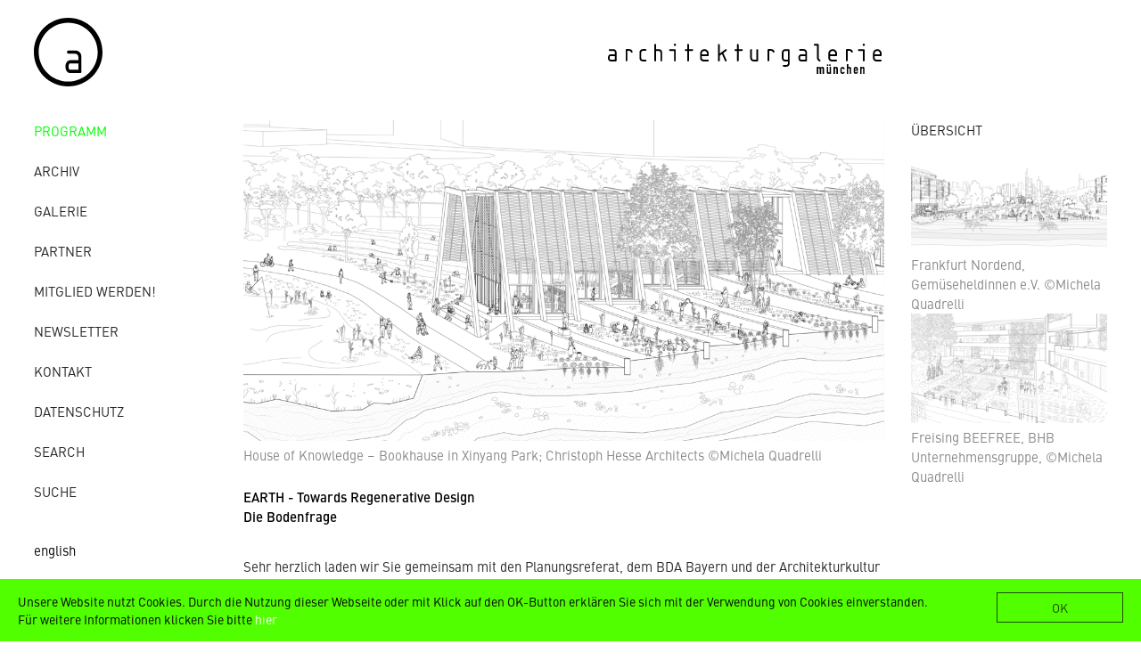

--- FILE ---
content_type: text/html; charset=utf-8
request_url: https://www.architekturgalerie-muenchen.de/programm/detail/news/detail/News/earth-towards-regenerative-design.html
body_size: 5669
content:
<!DOCTYPE html>
<html xmlns:og="http://ogp.me/ns#">
<head>

<meta charset="utf-8">
<!-- 
	***************************************************************
	*       Büro Wilhelm. Kommunikation und Gestaltung            *
	*                  www.buero-wilhelm.de                       *
	*          Design/Code: Gerhard W.H. Schmidt, 2018            *
	***************************************************************

	This website is powered by TYPO3 - inspiring people to share!
	TYPO3 is a free open source Content Management Framework initially created by Kasper Skaarhoj and licensed under GNU/GPL.
	TYPO3 is copyright 1998-2018 of Kasper Skaarhoj. Extensions are copyright of their respective owners.
	Information and contribution at https://typo3.org/
-->

<base href="https://www.architekturgalerie-muenchen.de/">


<meta property="og:title" content="EARTH - Towards Regenerative Design" />
<meta property="og:image" content="https://www.architekturgalerie-muenchen.de/fileadmin/_processed_/3/9/csm_Bildschirmfoto_2023-04-14_um_20.26.04_e4b9e2b864.png" />
<meta property="og:description" content="Sehr herzlich laden wir Sie gemeinsam mit den Planungsreferat, dem BDA Bayern und der Architekturkultur Stiftung am &lt;b&gt;Dienstag, den 25. April 2023,&lt;/b&gt; in den PlanTreff und in die wieder einen Schritt weiter umgebaute Architekturgalerie München ein.&lt;span class=&quot;detail&quot;&gt;&lt;br /&gt;&lt;b&gt;&lt;br /&gt;Die Bodenfrage&lt;/b&gt;&lt;/span&gt; &lt;br /&gt;Diskussion zu Instrumenten einer gemeinwohlorientierten Bodenpolitik&lt;br /&gt;&lt;b&gt;18 Uhr im PlanTreff&lt;/b&gt;&amp;nbsp; Blumenstraße 31
&lt;b&gt;Elisabeth Merk&lt;/b&gt; Prof. Dr. (Univ Florenz), Stadtbaurätin der LH München &lt;br /&gt;&lt;b&gt;Stephan Reiß-Schmidt&lt;/b&gt; Stadtdirektor a.D., Mitinitiator Initiative Bodenrecht&lt;br /&gt;&lt;b&gt;Michael Leidl&lt;/b&gt; Architekt, Landesvorstand BDA, Referent für Raum und Flächenplanung&lt;br /&gt;&lt;b&gt;Theresa Bader&lt;/b&gt; M.A. Architektur, Masterthesis „Stadträume als gemeinschaftliche Ressource&amp;quot;
&lt;span class=&quot;detail&quot;&gt;&lt;br /&gt;&lt;b&gt;EARTH - Towards Regenerative Design&lt;/b&gt;&lt;/span&gt; &lt;br /&gt;In  Vorträgen, Film und Diskussion zeigen AkteurInnen aus  verschierschiedenen Bereichen, wie sie mit   konkreten Projekten die  Regeneration der Erde aktiv unterstützen.&amp;nbsp; &lt;br /&gt;&lt;b&gt;20 Uhr in der Architekturgalerie München&lt;/b&gt;&amp;nbsp; Blumenstraße 22&amp;nbsp;
&lt;b&gt;Philina Schmidt&lt;/b&gt; GemüseheldInnen e.V., Frankfurt am Main&lt;br /&gt;&lt;b&gt;Christoph Hesse&lt;/b&gt; Christoph Hesse Architects, Berlin, Korbach&lt;br /&gt;&lt;b&gt;Melanie Hammer&lt;/b&gt; Architekturkultur Stiftung, BHB Unternehmensgruppe&lt;br /&gt;&lt;b&gt;Regine Keller &lt;/b&gt;Prof., Landschaftsarchitektur und öffentlicher Raum, TUM / UNIOLA&lt;br /&gt;&lt;b&gt;Michalel Leidl&lt;/b&gt; Arc Architekten, Hirschbach, Bad Birnbach &lt;br /&gt;&lt;b&gt;Elisabeth Merk&lt;/b&gt; Prof. Dr. (Univ Florenz), Stadtbaurätin der LH München&lt;br /&gt;&lt;b&gt;Nicola Borgmann&lt;/b&gt; Architekturgalerie München
&lt;b&gt;&lt;br /&gt;EARTH - Towards Regenerative Design&lt;/b&gt;  präsentiert in Vorträgen,  Film und Diskussion AkteurInnen aus verschiedenen Bereichen, die  mit  ihren Projekten die Regeneration der Erde aktiv unterstützen. Vor   dem Hintergrund der wissenschaftlichen Erkenntnisse und der politischen   Strategien stellen wir die Selbstwirksamkeit des Einzelnen und   innovative Konzepte von BürgerInnen, PlanerInnen und   ProjektentwicklerInnen in den Mittelpunkt. EARTH - Towards Regenerative  Design wird als Ausstellung, kuratiert von Nicola Borgmann, Christoph  Hesse und Kristien Ring, im Herbst 2023 in der Architekturgalerie München  gezeigt. 
Die Veranstaltungen finden im Rahmen der Ausstellung &lt;b&gt;Die Bodenfrage&lt;/b&gt;     im Plantreff des Planungsreferates in Kooperation mit dem BDA Bayern     statt. Die Ausstellung ist ein Projekt der Universität Kassel in     Kooperation mit der Deutschen Akademie für Städtebau und Landesplanung –     gefördert im Rahmen der Nationalen Stadtentwicklungspolitik.  " />
<meta name="generator" content="TYPO3 CMS">
<meta name="viewport" content="width=device-width, initial-scale=1">


<link rel="stylesheet" type="text/css" href="https://www.architekturgalerie-muenchen.de/fileadmin/templates-2018/ext/ausstellungen/Css/news-basic.css?1520506851" media="all">
<link rel="stylesheet" type="text/css" href="https://www.architekturgalerie-muenchen.de/typo3temp/Assets/441d1cd8a8.css?1526432399" media="all">
<link rel="stylesheet" type="text/css" href="https://www.architekturgalerie-muenchen.de/fileadmin/templates-2018/js/SlickNav-master/dist/slicknav.css?1520506136" media="all">
<link rel="stylesheet" type="text/css" href="https://www.architekturgalerie-muenchen.de/fileadmin/templates-2018/js/fancybox-master/dist/jquery.fancybox.css?1520282137" media="screen">
<link rel="stylesheet" type="text/css" href="https://www.architekturgalerie-muenchen.de/fileadmin/templates-2018/css/architekturgalerie2018.css?1655551936" media="all">
<link rel="stylesheet" type="text/css" href="https://www.architekturgalerie-muenchen.de/fileadmin/templates-2018/fonts/fonts-async.css?1518166468" media="all">
<link rel="stylesheet" type="text/css" href="https://www.architekturgalerie-muenchen.de/fileadmin/templates-2018/ext/cookiehint/cookiehint.css?1527023298" media="all">



<script src="https://www.architekturgalerie-muenchen.de/fileadmin/templates-2018/js/jquery-3.3.1.min.js?1517821905" type="text/javascript"></script>
<script src="https://www.architekturgalerie-muenchen.de/fileadmin/templates-2018/js/SlickNav-master/dist/jquery.slicknav.min.js?1518393144" type="text/javascript"></script>
<script src="https://www.architekturgalerie-muenchen.de/fileadmin/templates-2018/ext/cookiehint/cookiehint.min.js?1527022652" type="text/javascript"></script>


<title>EARTH - Towards Regenerative Design</title><meta name="google-site-verification" content="JAtqp8l7GwN7cWSfHnzeMoYwvHUMHIL62Z-rfJ4E7Ac" />
<script>
$(document).ready(function(){

$('#menu').slicknav({

// Label for menu button. 
// Use an empty string for no label.
'label' : 'MENU', 

// If true, the mobile menu is a copy of the original.
'duplicate': false, 

// The duration of the sliding animation.
'duration': true, 

// Easing used for open animations.
'easingOpen': 'swing', 

// Easing used for close animations.
'easingClose': 'swing', 

// open / close symbols
closedSymbol: '&#9658;',
openedSymbol: '&#9660;',

// Element, jQuery object, or jQuery selector string to prepend the mobile menu to.
'prependTo': 'body', 

// Element, jQuery object, or jQuery selector string to append the mobile menu to.
appendTo: '',

// Element type for parent menu items.
'parentTag': 'a', 

// Close menu when a link is clicked.
'closeOnClick': false,

// Allow clickable links as parent elements.
allowParentLinks: false,

// If false, parent links will be separated from the sub-menu toggle.
nestedParentLinks: true,

// Show children of parent links by default.
showChildren: false,

// Remove IDs from all menu elements.
removeIds: true,

// Remove classes from all menu elements.
removeClasses: false,

// Remove styles from all menu elements.
removeStyles: false,

// Add branding to menu bar.
brand: '<div id="logomobile"><a href="/"><img src="https://www.architekturgalerie-muenchen.de/fileadmin/templates-2018/img/agm-logo.svg" width="350" height="auto" /></a></div>',

// <a href="https://www.jqueryscript.net/animation/">Animation</a> library. Currently supports "jquery" and "velocity".
animations: 'jquery',

// Called after SlickNav creation
init: function () {},

// Called before menu or sub-menu opened
beforeOpen: function () {},

// Called before menu or sub-menu closed
beforeClose: function () {},

// Called after menu or sub-menu opened.
afterOpen: function () {},

// Called after menu or sub-menu closed.
afterClose: function () {}

});

});
</script>
<script type="text/javascript">
var MTIProjectId='e764ee97-daeb-4418-bd01-ea1bb9c66920';
 (function() {
        var mtiTracking = document.createElement('script');
        mtiTracking.type='text/javascript';
        mtiTracking.async='true';
         mtiTracking.src='fileadmin/templates-2018/fonts/mtiFontTrackingCode.js';
        (document.getElementsByTagName('head')[0]||document.getElementsByTagName('body')[0]).appendChild( mtiTracking );
   })();
</script>   <script type="text/javascript">
    window.cookieconsent_options = {"message":"Unsere Website nutzt Cookies. Durch die Nutzung dieser Webseite oder mit Klick auf den OK-Button erklären Sie sich mit der Verwendung von Cookies einverstanden. Für weitere Informationen klicken Sie bitte","dismiss":"OK","learnMore":"hier","link":"/datenschutz/","theme":"dark-bottom"};
   </script><!-- Global site tag (gtag.js) - Google Analytics -->
<script async src="https://www.googletagmanager.com/gtag/js?id=UA-98611855-18"></script>
<script>
  window.dataLayer = window.dataLayer || [];
  function gtag(){dataLayer.push(arguments);}
  gtag('js', new Date());
  gtag('config', 'UA-98611855-18', { 'anonymize_ip': true });
</script>
<link rel="schema.DCTERMS" href="http://purl.org/dc/terms/">
<meta name="DCTERMS.title" content="EARTH - Towards Regenerative Design">
<meta name="date" content="2026-01-13T23:18:25+01:00">
<meta name="DCTERMS.date" content="2026-01-13T23:18:25+01:00">
<meta name="robots" content="index,follow">
<link rel="canonical" href="https://www.architekturgalerie-muenchen.de/programm/detail/news/detail/News/earth-towards-regenerative-design.html?fbclid=PAAaZIJYzGipYQuy5hN5IHUL7QcR6DP9PfyZ4p1Ewy5x9GVvrCnqbn8of2a9Y">
<meta property="og:site_name" content="Architekturgalerie München">
<meta property="og:title" content="detail">
<meta property="og:type" content="article">
</head>
<body>
<ul id="menu">
<ul class="topLevel"><li class="aktiv"><a href="https://www.architekturgalerie-muenchen.de/programm.html">Programm</a></li><li><a href="https://www.architekturgalerie-muenchen.de/archiv/jahr/2025.html">Archiv</a></li><li><a href="https://www.architekturgalerie-muenchen.de/galerie/konzept.html">Galerie</a></li><li><a href="https://www.architekturgalerie-muenchen.de/partner/mitglieder.html">Partner</a></li><li><a href="https://www.architekturgalerie-muenchen.de/mitglied-werden.html">Mitglied werden!</a></li><li><a href="https://www.architekturgalerie-muenchen.de/newsletter/anmelden.html">Newsletter</a></li><li><a href="https://www.architekturgalerie-muenchen.de/kontakt/adresse.html">Kontakt</a></li><li><a href="https://www.architekturgalerie-muenchen.de/datenschutz.html">Datenschutz</a></li><li><a href="https://www.architekturgalerie-muenchen.de/search.html">Search</a></li><li><a href="https://www.architekturgalerie-muenchen.de/suche/">Suche</a></li><li class="spacer72"><div class="menuespacer">&nbsp;</div></li></ul>
<li>
<li class="none"><a href="https://www.architekturgalerie-muenchen.de/de/programm/detail.html"><a href="https://www.architekturgalerie-muenchen.de/de/programm/detail/news/detail/News/earth-towards-regenerative-design.html?fbclid=PAAaZIJYzGipYQuy5hN5IHUL7QcR6DP9PfyZ4p1Ewy5x9GVvrCnqbn8of2a9Y">deutsch</a></a></li><li><a href="https://www.architekturgalerie-muenchen.de/en/current/detail.html"><a href="https://www.architekturgalerie-muenchen.de/en/current/detail/news/detail/News/earth-towards-regenerative-design.html?fbclid=PAAaZIJYzGipYQuy5hN5IHUL7QcR6DP9PfyZ4p1Ewy5x9GVvrCnqbn8of2a9Y">english</a></a></li>
</li>
</ul>

<div id="wrappergesamt">
  <div id="wrappeleft">
    <div id="headerwrapper">
      <div id="headerwrapperlinks">
      <div id="logolinks"><a href="/"><img src="https://www.architekturgalerie-muenchen.de/fileadmin/templates-2018/img/a.svg" width="77" height="77" /></a></div>
      </div>
      <div id="headerwrapperrechts">
      <div id="logorechts"><a href="/"><img src="https://www.architekturgalerie-muenchen.de/fileadmin/templates-2018/img/architekturgalerie-muenchen.svg" alt="" width="313" height="34" /></a></div>
     
      <div id="headerrest">&nbsp;</div>
       </div>
    </div>
    
    
  <div id="spaltenwrapper">
    <div id="spalteschmal">
      <div id="navigation">
        <ul class="topLevel"><li class="aktiv"><a href="https://www.architekturgalerie-muenchen.de/programm.html">Programm</a></li><li><a href="https://www.architekturgalerie-muenchen.de/archiv/jahr/2025.html">Archiv</a></li><li><a href="https://www.architekturgalerie-muenchen.de/galerie/konzept.html">Galerie</a></li><li><a href="https://www.architekturgalerie-muenchen.de/partner/mitglieder.html">Partner</a></li><li><a href="https://www.architekturgalerie-muenchen.de/mitglied-werden.html">Mitglied werden!</a></li><li><a href="https://www.architekturgalerie-muenchen.de/newsletter/anmelden.html">Newsletter</a></li><li><a href="https://www.architekturgalerie-muenchen.de/kontakt/adresse.html">Kontakt</a></li><li><a href="https://www.architekturgalerie-muenchen.de/datenschutz.html">Datenschutz</a></li><li><a href="https://www.architekturgalerie-muenchen.de/search.html">Search</a></li><li><a href="https://www.architekturgalerie-muenchen.de/suche/">Suche</a></li><li class="spacer72"><div class="menuespacer">&nbsp;</div></li></ul>
      </div>
      <div id="sprachauswahl">
        <ul>
          <li>
            <ul><li class="aktiv"><a href="https://www.architekturgalerie-muenchen.de/de/programm/detail.html"><a href="https://www.architekturgalerie-muenchen.de/de/programm/detail/news/detail/News/earth-towards-regenerative-design.html?fbclid=PAAaZIJYzGipYQuy5hN5IHUL7QcR6DP9PfyZ4p1Ewy5x9GVvrCnqbn8of2a9Y">deutsch</a></a></li><li><a href="https://www.architekturgalerie-muenchen.de/en/current/detail.html"><a href="https://www.architekturgalerie-muenchen.de/en/current/detail/news/detail/News/earth-towards-regenerative-design.html?fbclid=PAAaZIJYzGipYQuy5hN5IHUL7QcR6DP9PfyZ4p1Ewy5x9GVvrCnqbn8of2a9Y">english</a></a></li></ul>
          </li>
        </ul>
      </div>
      <!--<div id="searchbox"><form action="/" id="suchfel" name="form_kesearch_searchfield">
  <input type="hidden" name="id" value="55" />
  <input type="text" id="ke_search_searchfield_sword" name="tx_kesearch_pi1[sword]" placeholder="Suche" />
  <input type="image" id="suchbutt" src="/fileadmin/templates-2018/img/lupe.png" alt="suche"/>
</form></div> -->
      <div id="facebook"><a href="http://www.facebook.com/ArchitekturgalerieMuenchen" target="_blank"><img src="https://www.architekturgalerie-muenchen.de/fileadmin/templates-2018/img/2012/fb_14x14.gif" alt="" width="14" height="14" /></a></div>
    </div>
    
    
    
    
    <div id="ausstellungen">
      <div id="textlinksrechtseinspaltig">
        <div id="textlinkseinspaltig">
          
  <div id="inhaltgesamt">
  
    <div id="einspalterbreit">
       
<div id="c207">
	

	


	
	


	

 	
<div class="news news-single">
	<div class="article" itemscope="itemscope" itemtype="http://schema.org/Article">
		
	
			<!-- og Start -->	



			
<!-- og Ende -->
		<!-- start NEU-->	
		 <div id="detail">
		
		 
		 <div id="detail_links"> 
		
        
                 <div id="currentimage">
                    
                        
                        

<div class="mediaelement mediaelement-image">
	
			
					<a href="https://www.architekturgalerie-muenchen.de/fileadmin/_processed_/3/9/csm_Bildschirmfoto_2023-04-14_um_20.26.04_0e9a9c06d4.png" title="" class="lightbox" rel="lightbox[myImageSet]" data-fancybox="lightbox[myImageSet]">
						<img src="https://www.architekturgalerie-muenchen.de/fileadmin/_processed_/3/9/csm_Bildschirmfoto_2023-04-14_um_20.26.04_22e3698941.png" width="1172" height="586" alt="" />
					</a>
				
		
</div>

	<p class="news-img-caption">
		House of Knowledge – Bookhause in Xinyang Park; Christoph Hesse Architects ©Michela Quadrelli
	</p>



                        
                    
                        
                    
                        
                    
                </div>
            
     
        
         <div id="ausstellungsinfos">
        <span class="headlinenew">EARTH - Towards Regenerative Design</span>
        <span class="subheadernews">
            <h2>Die Bodenfrage</h2>
            </span> 
            <span class="news-list-dateistarti">
            
            
            
            
            
       
     <!-- >26. April 2023 -->
      
       
       
       </span> </div>
          <div class="detailtext"><p>Sehr herzlich laden wir Sie gemeinsam mit den Planungsreferat, dem BDA Bayern und der Architekturkultur Stiftung am <b>Dienstag, den 25. April 2023,</b> in den PlanTreff und in die wieder einen Schritt weiter umgebaute Architekturgalerie München ein.<span class="detail"><br /><b><br />Die Bodenfrage</b></span> <br />Diskussion zu Instrumenten einer gemeinwohlorientierten Bodenpolitik<br /><b>18 Uhr im PlanTreff</b>&nbsp; Blumenstraße 31</p>
<p><b>Elisabeth Merk</b> Prof. Dr. (Univ Florenz), Stadtbaurätin der LH München <br /><b>Stephan Reiß-Schmidt</b> Stadtdirektor a.D., Mitinitiator Initiative Bodenrecht<br /><b>Michael Leidl</b> Architekt, Landesvorstand BDA, Referent für Raum und Flächenplanung<br /><b>Theresa Bader</b> M.A. Architektur, Masterthesis „Stadträume als gemeinschaftliche Ressource&quot;</p>
<p><span class="detail"><br /><b>EARTH - Towards Regenerative Design</b></span> <br />In  Vorträgen, Film und Diskussion zeigen AkteurInnen aus  verschierschiedenen Bereichen, wie sie mit   konkreten Projekten die  Regeneration der Erde aktiv unterstützen.&nbsp; <br /><b>20 Uhr in der Architekturgalerie München</b>&nbsp; Blumenstraße 22&nbsp;</p>
<p><b>Philina Schmidt</b> GemüseheldInnen e.V., Frankfurt am Main<br /><b>Christoph Hesse</b> Christoph Hesse Architects, Berlin, Korbach<br /><b>Melanie Hammer</b> Architekturkultur Stiftung, BHB Unternehmensgruppe<br /><b>Regine Keller </b>Prof., Landschaftsarchitektur und öffentlicher Raum, TUM / UNIOLA<br /><b>Michalel Leidl</b> Arc Architekten, Hirschbach, Bad Birnbach <br /><b>Elisabeth Merk</b> Prof. Dr. (Univ Florenz), Stadtbaurätin der LH München<br /><b>Nicola Borgmann</b> Architekturgalerie München</p>
<p><b><br />EARTH - Towards Regenerative Design</b>  präsentiert in Vorträgen,  Film und Diskussion AkteurInnen aus verschiedenen Bereichen, die  mit  ihren Projekten die Regeneration der Erde aktiv unterstützen. Vor   dem Hintergrund der wissenschaftlichen Erkenntnisse und der politischen   Strategien stellen wir die Selbstwirksamkeit des Einzelnen und   innovative Konzepte von BürgerInnen, PlanerInnen und   ProjektentwicklerInnen in den Mittelpunkt. EARTH - Towards Regenerative  Design wird als Ausstellung, kuratiert von Nicola Borgmann, Christoph  Hesse und Kristien Ring, im Herbst 2023 in der Architekturgalerie München  gezeigt. </p>
<p>Die Veranstaltungen finden im Rahmen der Ausstellung <b>Die Bodenfrage</b>     im Plantreff des Planungsreferates in Kooperation mit dem BDA Bayern     statt. Die Ausstellung ist ein Projekt der Universität Kassel in     Kooperation mit der Deutschen Akademie für Städtebau und Landesplanung –     gefördert im Rahmen der Nationalen Stadtentwicklungspolitik.  </p></div>
        </div>
        
		 
		
 <div id="detail_rechts"> 
		<!--   <div class="projektnav">
        
				
					
						<ul class="pager">
							
								<li class="previous">
									<a href="https://www.architekturgalerie-muenchen.de/programm/detail/news/detail/News/forum-055.html">
										<span aria-hidden="true">&larr; </span>
									</a>
								</li>
							
							
								<li class="next">
									<a class="next" href="https://www.architekturgalerie-muenchen.de/programm/detail/news/detail/News/zuhoerraum.html">
									<span aria-hidden="true"> &rarr;</span>
									</a>
								</li>
							
						</ul>
					
				
			
			-->
          
          <div id="ausstellungsbilder">
            <div id="uebersicht">
            
                        <a href="https://www.architekturgalerie-muenchen.de/programm.html">ÜBERSICHT</a>
            

			</div>
			
			
			
			
			
			 <div id="weiterebilder">
			   
                    <!-- media files -->
                    <div class="news-img-wrap">
                        
                            
 
                        
                            
                                    <div class="outer">
                                        
                                            

<div class="mediaelement mediaelement-image">
	
			
					<a href="https://www.architekturgalerie-muenchen.de/fileadmin/_processed_/8/9/csm_Bildschirmfoto_2023-04-14_um_20.39.54_8e2b3971a1.png" title="" class="lightbox" rel="lightbox[myImageSet]" data-fancybox="lightbox[myImageSet]">
						<img src="https://www.architekturgalerie-muenchen.de/fileadmin/_processed_/8/9/csm_Bildschirmfoto_2023-04-14_um_20.39.54_a1c5aaf3c5.png" width="586" height="330" alt="" />
					</a>
				
		
	
</div>


	<p class="news-img-caption">
		Frankfurt Nordend, Gemüseheldinnen e.V. ©Michela Quadrelli
	</p>


                                        
                                        
                                        
                                        
                                    </div>
                                
 
                        
                            
                                    <div class="outer">
                                        
                                            

<div class="mediaelement mediaelement-image">
	
			
					<a href="https://www.architekturgalerie-muenchen.de/fileadmin/_processed_/b/2/csm_Mu__nchen_neu_3076c856a4.png" title="" class="lightbox" rel="lightbox[myImageSet]" data-fancybox="lightbox[myImageSet]">
						<img src="https://www.architekturgalerie-muenchen.de/fileadmin/_processed_/b/2/csm_Mu__nchen_neu_480167ffd6.png" width="586" height="330" alt="" />
					</a>
				
		
	
</div>


	<p class="news-img-caption">
		Freising BEEFREE, BHB Unternehmensgruppe, ©Michela Quadrelli
	</p>


                                        
                                        
                                        
                                        
                                    </div>
                                
 
                        
                    </div>
                
                
                </div>
                
                
                
          </div>
        </div>
       
		 </div>
	</div>

			<!-- ende NEU-->	
		
		
		
		

	</div>
</div>


	


</div>
 
    </div>
   
  </div>

        </div>
      </div>
    </div>
    
    
    
  </div>
  </div>
</div>
<div id="wrappergesamt_graphisoft">
  <div id="footergraphisoft">Mit freundlicher Unterstützung:&#x00A0;&#x00A0;&#x00A0;<img src="/fileadmin/templates/img/logo_s__footer.png" />&#x00A0;&#x00A0;&#x00A0;|&#x00A0;&#x00A0;&#x00A0;<img src="/fileadmin/templates/img/fsb_logo_footer.gif" /> </div>
</div>

<script src="https://www.architekturgalerie-muenchen.de/fileadmin/templates-2018/js/fancybox-master/dist/jquery.fancybox.min.js?1520254616" type="text/javascript"></script>
<script src="https://www.architekturgalerie-muenchen.de/fileadmin/templates-2018/js/fancy.js?1520281490" type="text/javascript"></script>


</body>
</html>

--- FILE ---
content_type: text/css; charset=utf-8
request_url: https://www.architekturgalerie-muenchen.de/fileadmin/templates-2018/ext/ausstellungen/Css/news-basic.css?1520506851
body_size: 1238
content:
/* @override 
	https://www.architekturgalerie-muenchen.de/fileadmin/templates-2018/ext/ausstellungen/Css/news-basic.css?* */

 div#currentimage div.mediaelement.mediaelement-image a.lightbox {
    width: 100%;
    height: auto;
    float: left;
  }
  
  div#currentimage img
  
  {
      width: 100%;
      height: auto;
    }
  
  
  
.news-list-view {
    width: calc(100% - 0%);
    float: left;
    margin-left: 0;
  margin-top: 7px;
  }
div#vorschau div.news-img-wrap a img {
    width: 100%;
    height: auto;
  }
  

  .news-list-view div.news-list-itemvorschau div.list_linksvorschau div.news-img-wrap a img {
    float: left;
    height: auto;
  }
.news-list-view div.news-list-itemvorschau div.list_linksvorschau {
    float: left;
  width: 100%;
}
  
  div#news-container-206.news-list-view div.news-list-itemvorschau {
    padding: 0;
    margin: 0;
    float: left;
  width: 100%;
  }
.news-list-view div.news-list-itemvorschau div.textbox{
  margin-top: 10px;
  margin-bottom: 10px;
}
div#ausstellungsinfos span.news-list-dateistarti span.mbl_newsevent_multidayevent time {
  font-family:"DIN W01 Medium";
  font-weight: normal;
  font-style: normal;
  text-transform: none;
}
div#currentimage div.news-img-wrap {
  width: 100%;
  height: auto;
}

div#currentimage div.news-img-wrap img{
  width: 100%;
  height: auto;

} 
div#detail_links div.detailtext p {
   color: #252525;
  margin-bottom: 17px;
}
div#ausstellungsinfos span.subheadernews h2 {
  margin-bottom: 0px;
}
div#vorschau div#currentimage div.news-img-wrap {
  width: 100%;
  height: auto;
}

div#vorschau div#currentimage {
  width: 100%;
  height: auto;
}
div#currentimage div.news-img-wrap div.outer div.mediaelement.mediaelement-image img {
  width: 100%;
  height: auto;
}
.news .clear {
  clear: both;
}

.news .nav ul {
  float: left;
  display: inline;
  margin: 0;
}

.news .nav li {
  float: left;
}

.news .nav a {
  float: left;
  display: block;
}

.news .nav:after {
  content: ".";
  display: block;
  height: 0;
  clear: both;
  visibility: hidden;
}

.news .article {
  padding-bottom: 15px;
  margin-bottom: 15px;
}

.news .article:last-child {
  padding-bottom: 0;
  margin-bottom: 0;
}

.news .article:after {
  content: ".";
  display: block;
  height: 0;
  clear: both;
  visibility: hidden;
}

.news .article .news-img-wrap {
  float: left;
  margin: 3px 12px 5px 0;
  background: #fff;
}

.news .article .news-img-wrap a {
  display: block;
  float: left;
  padding: 0px;

  background: #fff;
}
div#currentimage div.news-img-wrap div.outer {
  width: 100%;
}
div#currentimage div.news-img-wrap div.outer div.mediaelement.mediaelement-image {
width: 100%;
}

.news .article .news-img-wrap img {
  float: left;
  height: auto;
  width: 100%;
}

.news .article .teaser-text {
  margin: 0 0 10px 0;
}

.news .article h3 {
  margin-bottom: 0;
}

.news .footer {
  clear: both;
  padding: 10px 0 0 0;
  border-top: 1px solid #eee;
  margin-top: 15px;
  color: #888;
}

.news .footer p {
  line-height: 1em;
}

.news .footer span {
  display: inline-block;
  padding-right: 8px;
  margin-right: 8px;
  border-right: 1px solid #ddd;
}

.news .footer span:last-child {
  border-right: 0;
}

.news .footer .news-category a {
  text-transform: uppercase;
}

.news .no-news-found {
  color: #DB0202;
  font-style: italic;
}

.news .page-navigation p {
  float: left;
}

.news .page-navigation ul {
  float: right;
}

.news .page-navigation ul li {
  float: left;
  display: block;
  padding: 0 2px;
  background: none;
}

.news .page-navigation ul li a {
  display: block;
}

/* category menu view */
.news-category-view ul li {
  padding: 5px 8px;
}

.news-category-view ul li li {
  padding: 2px 8px 2px 12px;
}

.news-category-view > ul > li:nth-child(even) {
  background: #f9f9f9;
  border-top: 1px solid #eee;
  border-bottom: 1px solid #eee;
}

.news-category-view .category-desc {
  padding-left: 10px;
  margin-left: 10px;
  border-left: 1px solid #ddd;
}

/* single view */
.news-single .footer {
  margin-bottom: 20px;
  margin-top: 5px;
  padding: 10px 0 0 0;
  border-bottom: 0;
  border-top: 1px solid #eee;
}

.news-single .article .news-img-wrap {
  float: right;
  width: 100%;
  margin: 0 0 0 25px;
}

.news-single .article .news-img-wrap img {
  float: none;
     transition: opacity .2s ease-out;
}

.news-single .article .news-img-wrap img:hover {
 opacity: 0.5;
}

.news-single .teaser-text {
  font-size: 15px;
  color: #888;
}

.news-text-wrap {
  margin-bottom: 10px;
}

.news-img-caption {
  color: #888;
}

/* related news + files */
.news-related-wrap {
  display: table;
  margin-top: 20px;
  width: 100%;
}

.news-related {
  width: 50%;
  padding: 15px;
  border: 1px solid #eee;
  display: table-cell;
}

.news-related ul li {
  line-height: 1em;
  margin-bottom: 12px;
}

.news-related ul li span {
  border-right: 1px solid #DDDDDD;
  display: inline-block;
  margin-right: 8px;
  padding-right: 8px;
  color: #888;
}

.news-related ul li span:last-child {
  border-right: 0;
  padding-right: 0;
}

.news-related h4 {
  margin-bottom: 10px;
}

.news-related-files ul li {
  margin-bottom: 20px;
}

.news-related-files .news-related-files-link .jpg {
  background-position: 0 0;
}

.news-clear {
  clear: both;
}
 @media only screen 
and (max-width : 720px)
  { 
 div#news-container-206.news-list-view {
   width: calc(100% - 0px);
   float: left;
   margin-left: 0px;
 }
 
 .news-list-view div.news-list-itemvorschau div.list_linksvorschau {
     float: left;
     width: 100%;
     height: auto;
     display: block;
 }
 
.news-list-view div.news-list-itemvorschau div.textbox{
   margin: 15px;
   float: left;
   width: calc(100% - 30px);
 }
 .news-list-view div.news-list-itemvorschau div.list_linksvorschau div.news-img-wrap {
   width: 100%;
   height: auto;
   display: block;
   float: left;
 }
 
 div#news-container-206.news-list-view div.news-list-itemvorschau div.list_linksvorschau div.news-img-wrap a {
   width: 100%;
     height: auto;
     display: block;
     float: left;
 }
.news-list-view div.news-list-itemvorschau div.list_linksvorschau div.news-img-wrap a img {
width: 100%;
  height: auto;
  display: block;
  float: left;
 }
 }

--- FILE ---
content_type: text/css; charset=utf-8
request_url: https://www.architekturgalerie-muenchen.de/fileadmin/templates-2018/css/architekturgalerie2018.css?1655551936
body_size: 4205
content:
/* @override 
  https://www.architekturgalerie-muenchen.de/fileadmin/templates-2018/css/architekturgalerie2018.css?* */




/* http://meyerweb.com/eric/tools/css/reset/ 
   v2.0 | 20110126
   License: none (public domain)
*/


div#currentlinks span.news-list-dateistarti span.mbl_newsevent_multidayevent time {
  display: none;
}

html, body, div, span, applet, object, iframe,
h1, h2, h3, h4, h5, h6, p, blockquote, pre,
a, abbr, acronym, address, big, cite, code,
del, dfn, em, img, ins, kbd, q, s, samp,
small, strike, strong, sub, sup, tt, var,
b, u, i, center,
dl, dt, dd, ol, ul, li,
fieldset, form, label, legend,
table, caption, tbody, tfoot, thead, tr, th, td,
article, aside, canvas, details, embed, 
figure, figcaption, footer, header, hgroup, 
menu, nav, output, ruby, section, summary,
time, mark, audio, video {
  margin: 0;
  padding: 0;
  border: 0;
  font-size: 100%;
  font: inherit;
  vertical-align: baseline;
}
/* HTML5 display-role reset for older browsers */
article, aside, details, figcaption, figure, 
footer, header, hgroup, menu, nav, section {
  display: block;
}
body {
  line-height: 1;
}
ol, ul {
  list-style: none;
}
blockquote, q {
  quotes: none;
}
blockquote:before, blockquote:after,
q:before, q:after {
  content: '';
  content: none;
}
table {
  border-collapse: collapse;
  border-spacing: 0;
}
div#detail_links div.detailtext table.contenttable tbody {
  width: 100%;
}

div#detail_links div.detailtext table.contenttable tbody tr td img {
  width: 100%;
  height: auto;
}
div#detail_links div.detailtext div.logowrap {
  width: 100%;
}


div#detail_links div.detailtext div.logowrap div.singlelogo 
{
  float: left;
  width: 25%;
}

div#detail_links div.detailtext div.logowrap div.singlelogo  img
{
  height: auto;
  width: 100%;
}

div#detail_links div.detailtext div.logowrap div.singlelogo 
{
  float: left;
  width: 25%;
}




div.logowrap div.singlelogo, 
div.logowrap div.singlelogo 
{
  float: left;
  width: 25%;
}

div.logowrap div.singlelogo  img
{
  height: auto;
  width: 100%;
}

div.logowrap div.singlelogo 
{
  float: left;
  width: 25%;
}




div#detail_links div.detailtext div.abstand
{
  float: left;
  width: 100%;
  margin-top: 30px;
} 
div.unterstuetzt
{
  float: left;
  width: 100%;
  font-size: 13px;
  font-weight: bold;
} 
/* http://www.buero-wilhelm.de/ 
   Gerhard W.H. Schmidt
   schmidt@buero-wilhelm.de
   2018
*/
 
 
  /* @group ESSENTIALS */
  
  body {
    margin: 0;
    padding: 0;
     background-color: white;
    
   font-family:"DIN W01 Regular";
    font-size: 15px;
    line-height: 22px;
    }
                                                                                                                                                                                                                                                                                                                                                                                                                                                               
  b {
     font-family:"DIN W01 Medium";
    font-weight: normal;
    font-style: normal;
    text-transform: none;
    color: black;
  }
    
    
    
    div#detail_rechts div.projektnav ul.pager
    
    {
    width: 100%;
  }
  
  div#detail_rechts hr.clearer {
    display: none;
  }
    div#detail_rechts div.projektnav ul.pager li.previous {
    width: 50%;
    float: left;
    text-align: left;
  }
  
  div#uebersicht div.news-backlink-wrap a{
    font-weight: normal;
    font-style: normal;
    text-decoration: none;
    color: black;
  }
  div#detail_rechts div.projektnav ul.pager li a {
    color: black;
    font-weight: normal;
    font-style: normal;
    text-decoration: none;
  }
  div#detail_rechts div.projektnav ul.pager li.next {
  width: 50%;
  float: left;  
  text-align: right;
  }
  #wrappergesamt {
  /*max-width: 1014px;*/
    max-width: 1280px;
  width: calc(100% - 6%);
  margin-left: auto;
  margin-right: auto;
  padding-right: 3%;
  padding-left: 3%;
  }
  
  div#headerwrapper {
    width: 100%;
    float: left;
  }
  
  div#headerwrapperlinks {
 width: calc(((100% / 5) * 1) - 3%);
   float: left;
  }
div.element {
    
  width: calc((100% / 3) - 4%);
  padding-left: 4%;
  font-size: 12px;
  line-height: 15px;
  height: 210px;
  float: left;
}
div.element div.list_linksvorschau div.news-img-wrap a img {
  width:100%;
  height: auto;
  float: left;
  display: block;
}

.news-list-view div.element div.textbox {
width: calc(((100% / 1) * 1) - 0px);
margin: 10px 0 20px;
float: left;
color: #252525;

}
div#ausstellungsinfos span.subheadernews h2 {
  margin-bottom: 17px;
}
.news-list-view div.element div.textbox div.list_rechtsvorschau a {
  font-weight: normal;
  font-style: normal;
  text-decoration: none;
  color: black;
}
div#currentlinks span.news-list-dateistarti span.mbl_newsevent_multidayevent time {
     font-family:"DIN W01 Medium";
}
div#news-container-204.news-list-view div.element div.list_linksvorschau {
  float: left;
  width: 100%;
  display: block;
}
  div#einspalterbreit {
    float: left;
    
    width: calc(((100% / 5) * 5) + 0px);
    background-color: white;
    margin-right: 0px;
  }
div.tx-registeraddress div.newform form div.fieldrow {
    width: 100%;
  float: left;
  margin-bottom: 22px;
}

div#c213 div.tx-registeraddress ul.formerror li {
  margin-bottom: 10px;
}


  input.f3-form-error {
    background-color:#FF9F9F;
    border: 1px #FF0000 solid;
  } 
  
  div#c213 div.tx-registeraddress p a {
    color: black;
  }
 div.tx-registeraddress div.newform form div.fieldrow label {
    width: 100%;
    float: left;
  margin-bottom: 15px;
  display: none;
 }
  div#c213 div.tx-registeraddress div.newform {
    float: left;
      width: calc(100% - 0px);
    margin-right: 0px;
  margin-left: 0px;
    margin-bottom: 30px;
  }
   div.tx-registeraddress input {
     -webkit-appearance: none;
    font-size: 15px;
    padding: 3px 5px;
         width: calc(100% - 0px);
     float: left;

font-family:"DIN W01 Regular";
 font-size: 15px;
 line-height: 22px;
  left: 0px;
  border-bottom: 1px solid black;
  border-top-style: none;
  border-right-style: none;
  border-left-style: none;
   }
   div#c266 h2, div#c265 h2 {
       font-family:"DIN W01 Medium";
     margin-bottom: 22px;
   }
   
 div.tx-registeraddress div.unsubscribeform {
     float: left;
     width: 100%;
 }
 
 div#c217 div.tx-registeraddress div.unsubscribeform form {
     float: left;
     width: 100%;
 }
 
 div#jahr {
   float: left;
   width: 20%;
   margin-left: 3%;
 }
 div#jahr ul.topLevel li a {
   font-weight: normal;
   font-style: normal;
   text-decoration: none;
   color: black;
 }
 
 div#jahr ul.topLevel li.aktiv a {
   color: lime;
 }
 div#c217 div.tx-registeraddress div.unsubscribeform form div.fieldrow {
   float: left;
   width: 100%;
 }
   input#email {
     color: black;
     border: 1px solid black;
     padding: 5px 10px;
      width: calc(100% - 22px);
   }
   
 
div.tx-registeraddress {
  margin-top: 30px;
    font-family:"DIN W01 Regular";
  font-size: 15px;
  line-height: 22px;
}

div#einspalterbreit75 {
  width: 75%;
  float: left;
}
   div#c213 div.tx-registeraddress div.newform form input.submit,  div#c217 div.tx-registeraddress div.unsubscribeform form input.submit {
       -webkit-appearance: none;
       cursor: pointer;
     border-bottom-style: none;
     background-color: white;
     padding: 5px 30px;
     font-family:"DIN W01 Regular";
   font-size: 15px;
   line-height: 22px;
     width: auto;
     border: 1px solid lime;
     text-transform: uppercase;
     margin: 0;
   }
   div#c217 div.tx-registeraddress div.unsubscribeform form div.fieldrow label {
     display: none;
   }
   
   div#c217 div.tx-registeraddress div.unsubscribeform h2 {
     margin-bottom: 22px;
   }
   div#c217 div.tx-registeraddress div.unsubscribeform form input.submit {
        margin-top: 22px;
          font-family:"DIN W01 Regular";
     
        line-height: 22px;
        float: left;
   }

   div#c213 div.tx-registeraddress div.newform form input.submit:hover, div#c217 div.tx-registeraddress div.unsubscribeform form input.submit:hover {
       cursor: pointer;
     border-bottom-style: none;
     background-color: lime;
     padding: 5px 30px;
     font-family:"DIN W01 Regular";
      font-size: 15px;
      line-height: 22px;
     width: auto;
     border: 1px solid lime;
   }
div.ce-textpic.ce-center.ce-above div.ce-bodytext p a {
    color: black;
  }
  
  div.ce-textpic.ce-center.ce-above div.ce-bodytext p a:hover {
      color: rgba(0, 0, 0, 0.8);
    font-weight: normal;
    font-style: normal;
    text-decoration: none;
  }
div.ce-textpic.ce-center.ce-above div.ce-bodytext p, div.ce-textpic.ce-right.ce-intext div.ce-bodytext p {
    margin-bottom: 17px;
  }
  div#c213 div.tx-registeraddress div.newform h2 {
  margin-bottom: 17px;
  text-transform: uppercase;
  }
  div#wrappeleft {
  float: left;
  width: 100%;
  }
  
  #header {
  width: 100%;
  float: left;
  height: 112px;
 
  }
  
  div#ausstellungen {
    float: left;
    width: calc(((100% / 5) * 4) + 3%);
  }
  
  div#headerwrapperrechts {
 float: left;
 width: calc(((100% / 5) * 4) + 3%);
  }
  #logolinks {
 
  height: 77px;

  padding-top: 20px;
  padding-bottom: 15px;
  float: left;
  
  
 width: calc(((100% / 5) * 1) - 3%);
  padding-left: 0px;
  float: left;
  margin-left: 0px;
   margin-right: 0px;
  }
  div#facebook {
    margin-top: 15px;
  }
  
  input#suchbutt {
    width: 22px;
    margin-top: 3px;
  }
  
  input#ke_search_searchfield_sword {
    float: left;
    border: 1px solid black;
    padding: 3px;
    font: 12px "DIN W01 Regular";
  }
  #logorechts {
 
  height: 35px;

  margin-top: 49px;

  
   float: left;
   
   width: calc(((100% / 4) * 3) - 3%);

  background-color: white;
   margin-left: 3%;
  text-align: right;
  }
  div#logoaufteilung {
    float: left;
    
    width: calc(((100% / 5) * 3) - 3%);
 width: calc(((100% / 5) * 3) - 0px);
 background-color: white;
    margin-right: 17px;
      margin-left: 17px;
    text-align: right;
  }
  
  div#spaltenwrapper {
  float: left;
  width: 100%;
  margin-top: 23px;
  margin-bottom: 50px;
  }
  div#inhaltgesamt {
  width: 100%;  
  }
  div#spalteschmal {
 width: calc(((100% / 5) * 1) - 3%);
  padding-left: 0px;
  float: left;
  margin-left: 0px;
   margin-right: 0px;
  }
  div#inhaltstartseite {
   float: left;
       width: calc(((100% / 5) * 3) - 3%);
  /*   width: calc(100% - 294px);*/
   margin-top: 0;
  margin-bottom: 60px;
  }
div#aktuelleausstellung {
    float: left;
    
    width: calc(((100% / 4) * 3) - 3%);
    background-color: white;
    margin-right: 0px;
   margin-left: 3%;
}

div#currentlinks span.ausstellungstitel p, #currentlinks span.subheadernews p  {
  font-family:"DIN W01 Medium";
  font-weight: normal;
  font-style: normal;
  text-transform: none;
}

.news-list-view div.news-list-itemvorschau div.textbox div.list_rechtsvorschau, .news-list-view div.news-list-itemvorschau div.textbox div.subheader p {
  font-family:"DIN W01 Medium";
  font-weight: normal;
  font-style: normal;
  text-transform: none;

} 
div#detail_links {
  
    float: left;
    
    width: calc(((100% / 4) * 3) - 3%);
 
   background-color: white;
    margin-left: 3%;
  
}

div#detail_rechts {
  float: left;
width: calc(((100% / 4) * 1) - 3%);
margin-left: 3%;
}
div#vorschau {
    float: left;
    width: calc(((100% / 4) * 1) - 3%);
  margin-left: 3%;
}

div#currentrechts div p {

  color: #252525;
    margin-bottom: 17px;
}

span.ausstellungstitel {
  text-transform: uppercase;
  padding: 0;
  margin: 0;

}

#currentlinks h2 {

  text-transform: uppercase;
  margin: 0;
  padding: 0;
}
div#currentlinks {

  color: #252525;
    margin-bottom: 17px;
    

    
    
}


div#detail div#currentimage

{
  margin-bottom: 0px;
}


div#currentimage {
  margin-bottom: 25px;
  margin-top: 0px;
}
#currentlinks span.subheadernews p {

  padding-bottom: 17px;
  
}


div.news-list-itemvorschau {
  width: calc(100% - 3%);
  float: left;
  font-size: 11px;
  min-height: 162px;
  margin-left: 3%;
 line-height: 15px;
  }
  div#detail {
    float: left;
    padding-bottom: 60px;
  width: 100%;
  }
 .news-list-view div.news-list-itemvorschau div.textbox{
    margin-top: 8px;
    float: left;
    width: 100%;
  }
.news-list-view div.news-list-itemvorschau hr.clearer {
  display: none;
}

#mors {
  padding-top: 17px;
}

#mors a {
  color: black;
  text-decoration: none;
  font-weight: normal;
  font-style: normal;

}

#mors a:hover {
    color: lime;
  text-decoration: none;
}
div#ausstellungsinfos {
  width: calc(((100% / 1) * 1) - 0px);
  float: left;
  margin: 25px 0 17px;
  font-family:"DIN W01 Medium";
  font-weight: normal;
  font-style: normal;
  text-transform: none;
}

div#onerow_small {
    float: left;
    
    width: calc(((100% / 4) * 3) - 0px);
  margin-right: 0px;
}
.tx-yag-galleria-wrapper {
  margin-top: 7px;
  margin-bottom: 30px;
}

  /* @end */
  
  /* @group NAVIGATION */
  
  ul.topLevel {
    list-style-type: none;
    padding-left: 0;
    margin-left: 0;
    margin-top: 0;
    padding: 0;
    margin: 0;
  }
  div#adressewrapper {
    width: 100%;
    float: left;
  }
  
  div#adresselinks {
    width: 50%;
      float: left;
  }
  
  div#adresserechts {
    width: 50%;
      float: left;
  }
  #navigation ul.topLevel li.aktiv {
    margin-bottom: 0;
  }
  
  #sprachauswahl ul {
    list-style-type: none;
    margin: 0;
    padding: 0;
  }
  
  li a:hover {
      color: #656565;
  }
  
  ul.subLevel {
    list-style-type: none;
    padding-left: 25px;
    padding-bottom: 0;
    padding-top: 0;
  }
  #navigation ul.topLevel li:first-child {
    margin-top: 0px;
  }
  #navigation ul.topLevel li {
    font-size: 16px;
    text-transform: uppercase;
    padding: 0;
    margin-bottom: 0;
    line-height: 22px;
    margin-top: 23px;
  }
  #navigation ul.topLevel li:first-child {
    margin-top: 0px;
  }
  #navigation ul.topLevel ul.subLevel li {
    text-transform: none;
    margin-bottom: 0;
    margin-top: 0;
  }
  
  #navigation ul.topLevel li.aktiv a {
    color: lime;
    font-weight: normal;
    font-style: normal;
  }
  
  #navigation ul.topLevel li a {
    color: #252525;
    font-weight: normal;
    font-style: normal;
    text-decoration: none;
    text-transform: uppercase;
    font-size: 15px;
    line-height: 20px;
  }
  #navigation ul.topLevel li a:hover {
    text-decoration: none;
    color: lime;
  }
  
  
  div#uebersicht a {
    color: #252525;
    font-weight: normal;
    font-style: normal;
    text-decoration: none;
  }
  /* @end */
  
  /* @group SPRACHAUSEAHL */
  
  #sprachauswahl ul {
    list-style-type: none;
    margin: 0;
    padding: 0;
  }
  
  div#sprachauswahl {
    margin-bottom: 27px;
  }
  
  
  #sprachauswahl ul li a:hover {
      
    text-decoration: none;
  }
  
  #sprachauswahl ul li a {
    display: block;
   
    line-height: 22px;
    font-weight: normal;
    font-style: normal;
    text-decoration: none;
    color: black;
  }
  
  #sprachauswahl ul li.aktiv a {
    color: black;
    font-weight: normal;
    font-style: normal;
    text-decoration: none;
    display: none;
  }
  
  
  /* @end */
  
  /* @group FOOTER */
  
  
  #wrappergesamt_graphisoft {
   
    margin-left: auto;
    margin-right: auto;
    margin-bottom: 0;
    padding-bottom: 0;
    position: fixed;
    z-index:90;
  left: 0;
  right: 0;
  bottom: 0;
  }
  #footergraphisoft {
    bottom: 0px;
 
    height: 33px;
    padding-left:  calc(((100% / 5) * 1) + 1.5%);
    padding-top: 11px;
    background-color: white;
  
    font-size: 14px;
  width: auto;
  }
  
  

  /* @end */
  
  
  
  div#c213 div.tx-registeraddress div.newform form div.fieldrow_gender, div#c213 div.tx-registeraddress div.newform form div.fieldrow_firstname, div#c213 div.tx-registeraddress div.newform form div.fieldrow_lastname {
    display: none;
  }
  
  
   @media only screen 
   and (min-width : 721px) and (max-width : 860px) {
     div.element {
         
       width: calc((100% / 2) - 4%);
       padding-left: 4%;
       font-size: 12px;
       line-height: 15px;
       height: 210px;
       float: left;
     }
   
   div#detail_links div.detailtext div.logowrap {
     width: 100%;
   }
   
   
   div#detail_links div.detailtext div.logowrap div.singlelogo 
   {
     float: left;
     width: 33.33333%;
   }
   
   div#detail_links div.detailtext div.logowrap div.singlelogo  img
   {
     height: auto;
     width: 100%;
   }
   }
  @media only screen 
 and (max-width : 720px)
   { 
   
   
   div#detail_links div.detailtext div.logowrap {
     width: 100%;
   }
   
   
   div#detail_links div.detailtext div.logowrap div.singlelogo 
   {
     float: left;
     width: 33.33333%;
   }
   
   div#detail_links div.detailtext div.logowrap div.singlelogo  img
   {
     height: auto;
     width: 100%;
   }
     div#c266 h2, div#c265 h2 {
     margin-left: 15px;
    margin-right: 15px;
   }
  
  div#zweispalten {
      width: calc(((100% / 1) * 1) - 30px);
      margin-right: 15px;
    margin-left: 15px;
  float: left;
  }
  div#einspalterbreit75 {
     width: calc(100% - 30px);
     margin-right: 15px;
      margin-left: 15px;
   }
  body {
    color: #252525;
  }
  #currentlinks span.subheadernews p {
  
    padding-bottom: 0px;
    
  }
  div.tx-registeraddress div.unsubscribeform {
      float: left;
      margin-right: 15px;
        width: calc(100% - 30px);
      margin-left: 15px;
  }
  div#currentlinks {
  
  
      margin-bottom: 60px;
  }
  
  div#vorschau h2, div#c265 h2 {
      font-family:"DIN W01 Medium";
    margin-bottom: 22px;
    margin-right: 15px;
      width: calc(100% - 30px);
    margin-left: 15px;
  }
  
.news-list-view div.news-list-itemvorschau div.textbox{
  margin: 10px 15px 60px;
  float: left;
    width: calc(100% - 30px);
    line-height: 22px;
    font-size: 15px;
     font-family:"DIN W01 Medium";
  }
  div#ausstellungen {
    float: left;
    width: 100%;
  }
  div#currentimage {
    margin-bottom: 10px;
    margin-top: 7px;
  float: left;
  }
  div#currentrechts {
    display: none;
  }
  .news-list-view div.element div.textbox {
  width: calc(((100% / 1) * 1) - 0px);

  float: left;
  color: #252525;
  
  }
  
  div#c213 div.tx-registeraddress div.newform {
    float: left;
      width: calc(100% - 30px);
    margin-right: 15px;
    margin-left: 15px;
  }
  body {
    margin: 0;
    padding: 0;
     background-color: white;
    
   font-family:"DIN W01 Regular";
    font-size: 16px;
    line-height: 23px;
    }
  
  #wrappergesamt {
  
  
  width: calc(100% - 0px);
  margin-left: 0px;
  margin-right: 0px;
  padding: 0;
  }
  
   #logorechts {
     width: 200px;
   }
  div#ausstellungsinfos {
    width: calc(((100% / 1) * 1) - 30px);
    float: left;
    margin: 25px 15px 17px;
  }
  
  div#ausstellungsinfos span.headlinenew, div#ausstellungsinfos span.subheadernews h2 {
    font-family:"DIN W01 Medium";
    font-weight: normal;
    font-style: normal;
    text-transform: none;
  }
  div#logorechts a img {
    width: 100%;
    height: auto;
  }
  div#detail_links div.detailtext {
    width: calc(((100% / 1) * 1) - 30px);
    float: left;
    margin-right: 15px;
    margin-left: 15px;
  }
  div#detail_links {
    
      float: left;
      
      width: calc(((100% / 1) * 1) - 0px);
      background-color: white;
    margin: 0;
    padding: 0;
  }
  div#zweispalten {
      width: calc(((100% / 1) * 1) - 30px);
      margin-right: 15px;
    margin-left: 15px;
  }
  div#spalteschmal {
 display: none;
   }
  div#aktuelleausstellung {
      float: left;
      
      width: calc(((100% / 1) * 1) - 0px);
      background-color: white;
    margin: 0;
    padding: 0;
  }
  div#vorschau {
      float: left;
      width: calc((100% / 1) * 1);
    margin-right: 0;
    margin-left: 0;
  }
  div.news-list-itemvorschau {
    width: calc(100% - 0px);
    float: left;
    font-size: 15px;
   
    margin-left: 0px;
   line-height: 22px;
    }
  
   #header {
display: none;
  
   }
   
   
   div#logomobile {
     width: 250px;
   padding: 0;
    margin-top: 10px;
   }
   
    div#logomobile a img {
      width: 100%;
    }
    div#headerwrapper {
      display: none;
    }
    div#einspalterbreit {
      float: left;
      
      width: calc(((100% / 1) * 1) - 0px);
      background-color: white;
      margin-right: 0px;
    }
  div.ce-bodytext {
       width: calc(((100% / 1) * 1) - 30px);
       margin-right: 15px;
    margin-left: 15px;
  }
    #wrappergesamt_graphisoft {
      width: 100%;
      margin-left: auto;
      margin-right: auto;
      margin-bottom: 0;
      padding-bottom: 0;
      position: relative;
      z-index:90;
    }
    
    #footergraphisoft {
      bottom: 0px;
      position: fixed;
      width: calc(100% - 15px);
      height: 33px;
      padding-left: 15px;
      padding-top: 11px;
      background-color: white;
      font-size: 12px;
    }
    
    
    div#footergraphisoft img 
    div#news-container-206.news-list-view div.news-list-itemvorschau div.textbox{
      margin: 15px;
      float: left;
      width: calc(100% - 30px);
    }
    div#spaltenwrapper {

    margin-top: 0px;
    padding-bottom: 60px;
  width: 100%;
  }
    
    div#c211 div.responsiveGoogleMaps {
      margin-top: 0;
    }
    
    div.element {
        
      width: calc((100% / 1) - 0px);
      padding-left: 0;
      font-size: 16px;
      line-height: 22px;
      
      float: left;
      height: auto;
    }
  
  div#currentlinks span.ausstellungstitel p, #currentlinks span.subheadernews p  {
    font: 15px "DIN W01 Medium";
    font-weight: normal;
    font-style: normal;
    text-transform: none;
    line-height: 22px;
  }
  div#currentimage div.news-img-wrap a img {
    float: left;
  }
  div#currentimage div.news-img-wrap a {
    float: left;
  }
  }
  
   @media only screen 
  and (min-width : 721px)
    { 
  body div.slicknav_menu {
    display: none;
  }
  
  }
  ul#menu {
    display: none;
  }
  
  
  @media only screen 
    and (max-width : 560px) {
    
    
    div#adresselinks {
      width: 100%;
        float: left;
      margin-bottom: 20px;
    }
    
    div#adresserechts {
      width: 100%;
        float: left;
    }
  @media only screen 
    and (max-width : 420px) {
    
    
    
    #wrappergesamt {
    
    
    width: calc(100% - 0px);
    margin-left: 0px;
    margin-right: 0px;
    padding: 0;
    float: left;
    }
    
#wrappergesamt_graphisoft {
  width: 100%;
  margin-left: auto;
  margin-right: auto;
  margin-bottom: 0;
  padding-bottom: 0;
  position: relative;
  z-index:90;
  float: left;
}
  #footergraphisoft {
    bottom: 0px;
   
    width: calc(100% - 15px);
    height: 33px;
    padding-left: 15px;
    padding-top: 11px;
    background-color: white;
    font-size: 12px;
  position: relative;
  }
    }
  @media only screen 
    and (min-width : 376px) and (max-width : 720px)
      { 
   div#logomobile {
     width: 280px;
      padding: 0;
       margin-top: 11px;
   }
   }
  @media only screen 
  and (min-width : 351px) and (max-width : 375px)
    { 
 div#logomobile {
   width: 260px;
    padding: 0;
     margin-top: 11px;
 }
 }
   @media only screen 
   and (min-width : 331px) and (max-width : 350px)
     { 
  div#logomobile {
    width: 240px;
     padding: 0;
      margin-top: 11px;
  }
  }
  
   @media only screen 
   and (max-width : 330px)
     { 
   div#logomobile {
     width: 190px;
      padding: 0;
       margin-top: 18px;
   }}
     
   